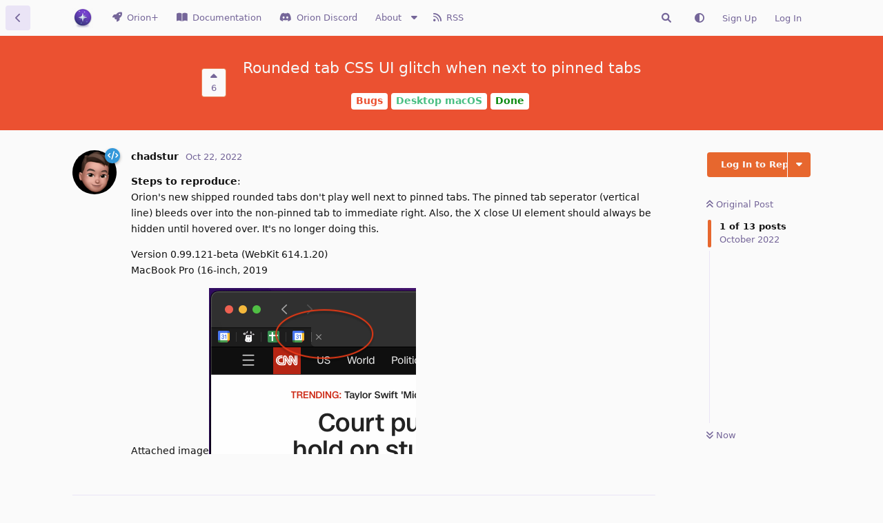

--- FILE ---
content_type: text/html; charset=utf-8
request_url: https://orionfeedback.org/d/3400
body_size: 11176
content:
<!doctype html>
<html  dir="ltr"        lang="en" >
    <head>
        <meta charset="utf-8">
        <title>Rounded tab CSS UI glitch when next to pinned tabs - Orion Public Issue Tracker</title>

        <link rel="canonical" href="https://orionfeedback.org/d/3400-rounded-tab-css-ui-glitch-when-next-to-pinned-tabs">
<link rel="preload" href="https://orionfeedback.org/assets/forum.js?v=00afa982" as="script">
<link rel="preload" href="https://orionfeedback.org/assets/forum-en.js?v=6e40d1b6" as="script">
<link rel="preload" href="https://orionfeedback.org/assets/extensions/blomstra-fontawesome/fontawesome-6-free/fa-brands-400.woff2" as="font" type="font/woff2" crossorigin="">
<link rel="preload" href="https://orionfeedback.org/assets/extensions/blomstra-fontawesome/fontawesome-6-free/fa-regular-400.woff2" as="font" type="font/woff2" crossorigin="">
<link rel="preload" href="https://orionfeedback.org/assets/extensions/blomstra-fontawesome/fontawesome-6-free/fa-solid-900.woff2" as="font" type="font/woff2" crossorigin="">
<meta name="viewport" content="width=device-width, initial-scale=1, maximum-scale=1, minimum-scale=1">
<meta name="description" content="t play well next to pinned tabs. bleeds over into the non-pinned tab to immediate right. Also, the X close UI element...">
<meta name="theme-color" content="#e7672e">
<meta name="color-scheme" content="light">
<link rel="stylesheet" media="not all and (prefers-color-scheme: dark)" class="nightmode-light" href="https://orionfeedback.org/assets/forum.css?v=c1d6c877" />
<link rel="stylesheet" media="(prefers-color-scheme: dark)" class="nightmode-dark" href="https://orionfeedback.org/assets/forum-dark.css?v=4996a357" />
<link rel="shortcut icon" href="https://orionfeedback.org/assets/favicon-1crclhib.png">
<link rel="apple-touch-icon" sizes="180x180" href="/apple-touch.png">

        <script>
            /* fof/nightmode workaround for browsers without (prefers-color-scheme) CSS media query support */
            if (!window.matchMedia('not all and (prefers-color-scheme), (prefers-color-scheme)').matches) {
                document.querySelector('link.nightmode-light').removeAttribute('media');
            }
        </script>
        
<script src="https://challenges.cloudflare.com/turnstile/v0/api.js?render=explicit"></script>
<link rel="alternate" type="application/atom+xml" title="Forum activity" href="https://orionfeedback.org/atom" />
<link rel="alternate" type="application/atom+xml" title="Forum's new discussions" href="https://orionfeedback.org/atom/discussions" />
<link rel="alternate" type="application/atom+xml" title="This discussion" href="https://orionfeedback.org/atom/d/3400" />
    </head>

    <body>
        <div id="app" class="App">

    <div id="app-navigation" class="App-navigation"></div>

    <div id="drawer" class="App-drawer">

        <header id="header" class="App-header">
            <div id="header-navigation" class="Header-navigation"></div>
            <div class="container">
                <div class="Header-title">
                    <a href="https://orionfeedback.org" id="home-link">
                                                    <img src="https://orionfeedback.org/assets/logo-hdqkdfsk.png" alt="Orion Public Issue Tracker" class="Header-logo">
                                            </a>
                </div>
                <div id="header-primary" class="Header-primary"></div>
                <div id="header-secondary" class="Header-secondary"></div>
            </div>
        </header>

    </div>

    <main class="App-content">
        <div id="content"></div>

        <div id="flarum-loading" style="display: none">
    Loading...
</div>

<noscript>
    <div class="Alert">
        <div class="container">
            This site is best viewed in a modern browser with JavaScript enabled.
        </div>
    </div>
</noscript>

<div id="flarum-loading-error" style="display: none">
    <div class="Alert">
        <div class="container">
            Something went wrong while trying to load the full version of this site. Try hard-refreshing this page to fix the error.
        </div>
    </div>
</div>

<noscript id="flarum-content">
    <div class="container">
    <h1>Rounded tab CSS UI glitch when next to pinned tabs</h1>

    <div>
                    <article>
                                <div class="PostUser"><h3 class="PostUser-name">chadstur</h3></div>
                <div class="Post-body">
                    <p><strong>Steps to reproduce</strong>: <br>
Orion's new shipped rounded tabs don't play well next to pinned tabs. The pinned tab seperator (vertical line) bleeds over into the non-pinned tab to immediate right. Also, the X close UI element should always be hidden until hovered over. It's no longer doing this.</p>

<p>Version 0.99.121-beta (WebKit 614.1.20)<br>
MacBook Pro (16-inch, 2019</p>

<p>Attached image<img class="FoFUpload--Upl-Image-Preview" src="https://orionfeedback.org/assets/files/2022-10-22/1666470033-346548-screen-shot-2022-10-21-at-100151-pm.png" title="screen-shot-2022-10-21-at-100151-pm.png" alt="" data-id="" loading="lazy"></p>


                </div>
            </article>

            <hr>
                    <article>
                                <div class="PostUser"><h3 class="PostUser-name">eirk</h3></div>
                <div class="Post-body">
                    <blockquote class="uncited"><div><p>Also, the X close UI element should always be hidden until hovered over. It's no longer doing this.</p></div></blockquote>

<p>i don't think this was a feature in previous versions either. its something I remember discussing with vlad, and he said that it was unnecessary animation and an important UI features that shouldn't be only visible on hover</p>
                </div>
            </article>

            <hr>
                    <article>
                                <div class="PostUser"><h3 class="PostUser-name">chadstur</h3></div>
                <div class="Post-body">
                    <p>That's a fair viewpoint, but the hidden until hover ethos is part of macOS in general (Finder). Given that Orion is macOS only, devs need to think hard about honoring that design language. Or not, as we've seen with the new rounded tabs 🙂</p>
                </div>
            </article>

            <hr>
                    <article>
                                <div class="PostUser"><h3 class="PostUser-name">Vlad</h3></div>
                <div class="Post-body">
                    <p><a href="https://orionfeedback.org/d/3400-rounded-tab-css-ui-glitch-when-next-to-pinned-tabs/3" class="PostMention" data-id="17433">chadstur</a> It is one thing we have chosen to deviate from Apple because we think it is better UX to have the X to close visible on currently visible tab (only). Otherwise it is not easilly discoverable to new users as there is not visual indication or any other clue that hovering a tab will close it (and Orion's stated goal is to be grandma friendly, and Apple failed grandmas here I am afraid).</p>
                </div>
            </article>

            <hr>
                    <article>
                                <div class="PostUser"><h3 class="PostUser-name">vladstudio</h3></div>
                <div class="Post-body">
                    <p><img class="FoFUpload--Upl-Image-Preview" src="https://orionfeedback.org/assets/files/2022-11-01/1667290759-256055-image.png" title="image.png" alt="" data-id="" loading="lazy"></p>

<p>If the selected tab is right after the pinned tabs, there is an unneeded grey separating line.</p>
                </div>
            </article>

            <hr>
                    <article>
                                <div class="PostUser"><h3 class="PostUser-name">Vlad</h3></div>
                <div class="Post-body">
                    <p><a href="https://orionfeedback.org/d/3400-rounded-tab-css-ui-glitch-when-next-to-pinned-tabs/6" class="PostMention" data-id="18265">vladstudio</a> Fixed in the last release</p>
                </div>
            </article>

            <hr>
                    <article>
                                <div class="PostUser"><h3 class="PostUser-name">hector</h3></div>
                <div class="Post-body">
                    <p><a href="https://orionfeedback.org/d/3400-rounded-tab-css-ui-glitch-when-next-to-pinned-tabs/9" class="PostMention" data-id="18311">Vlad</a> Hi, I am using version 0.99.123.1-beta, but the issue is still present. As  <a href="https://orionfeedback.org/d/3400-rounded-tab-css-ui-glitch-when-next-to-pinned-tabs/6" class="PostMention" data-id="18265">vladstudio</a> explained, it happens when you use a normal tab right after a pinned tab. Then, when using other normal tabs going further right, it disappears. Even when going back to the tab with the visual glitch, it does not have it anymore. But then,  going back to a pinned tab, and then back to a normal tab right after a pinned tab, it appears again.</p>
                </div>
            </article>

            <hr>
                    <article>
                                <div class="PostUser"><h3 class="PostUser-name">Vlad</h3></div>
                <div class="Post-body">
                    <p><a href="https://orionfeedback.org/d/3400-rounded-tab-css-ui-glitch-when-next-to-pinned-tabs/10" class="PostMention" data-id="22912">hector</a> Can you please open a new post and share a video of it?</p>
                </div>
            </article>

            <hr>
                    <article>
                                <div class="PostUser"><h3 class="PostUser-name">Itai</h3></div>
                <div class="Post-body">
                    <p><a href="https://orionfeedback.org/d/3400-rounded-tab-css-ui-glitch-when-next-to-pinned-tabs/10" class="PostMention" data-id="22912">hector</a> I'm also having this issue.</p>
                </div>
            </article>

            <hr>
                    <article>
                                <div class="PostUser"><h3 class="PostUser-name">hector</h3></div>
                <div class="Post-body">
                    <p><a href="https://orionfeedback.org/d/3400-rounded-tab-css-ui-glitch-when-next-to-pinned-tabs/11" class="PostMention" data-id="22957">Vlad</a> Thanks! On it.</p>
                </div>
            </article>

            <hr>
                    <article>
                                <div class="PostUser"><h3 class="PostUser-name">hector</h3></div>
                <div class="Post-body">
                    <p><a href="https://orionfeedback.org/d/3400-rounded-tab-css-ui-glitch-when-next-to-pinned-tabs/13" class="PostMention" data-id="23539">Itai</a> Hi, thanks for your input. Since this discussion is closed, I created a new one, as suggested by  <a href="https://orionfeedback.org/d/3400-rounded-tab-css-ui-glitch-when-next-to-pinned-tabs/11" class="PostMention" data-id="22957">Vlad</a> --&gt; [<a href="https://orionfeedback.org/d/4373-rounded-tab-ui-glitch-when-next-to-pinned-tabs" rel="ugc nofollow">https://orionfeedback.org/d/4373-rounded-tab-ui-glitch-when-next-to-pinned-tabs</a>](https://)</p>
                </div>
            </article>

            <hr>
            </div>

    
    </div>

</noscript>


        <div class="App-composer">
            <div class="container">
                <div id="composer"></div>
            </div>
        </div>
    </main>

</div>




        <div id="modal"></div>
        <div id="alerts"></div>

        <script>
            document.getElementById('flarum-loading').style.display = 'block';
            var flarum = {extensions: {}};
        </script>

        <script src="https://orionfeedback.org/assets/forum.js?v=00afa982"></script>
<script src="https://orionfeedback.org/assets/forum-en.js?v=6e40d1b6"></script>

        <script id="flarum-json-payload" type="application/json">{"fof-nightmode.assets.day":"https:\/\/orionfeedback.org\/assets\/forum.css?v=c1d6c877","fof-nightmode.assets.night":"https:\/\/orionfeedback.org\/assets\/forum-dark.css?v=4996a357","resources":[{"type":"forums","id":"1","attributes":{"title":"Orion Public Issue Tracker","description":"Report bugs and submit feature suggestions for the Orion browser.","showLanguageSelector":true,"baseUrl":"https:\/\/orionfeedback.org","basePath":"","baseOrigin":"https:\/\/orionfeedback.org","debug":false,"apiUrl":"https:\/\/orionfeedback.org\/api","welcomeTitle":"Welcome to the Orion Public Issue Tracker!","welcomeMessage":"Thank you for choosing to browse with Orion. Consider becoming Orion supporter. This makes Orion possible! \ud83d\ude4f ","themePrimaryColor":"#e7672e","themeSecondaryColor":"#672ee7","logoUrl":"https:\/\/orionfeedback.org\/assets\/logo-hdqkdfsk.png","faviconUrl":"https:\/\/orionfeedback.org\/assets\/favicon-1crclhib.png","headerHtml":"","footerHtml":"","allowSignUp":true,"defaultRoute":"\/all","canViewForum":true,"canStartDiscussion":false,"canSearchUsers":false,"canCreateAccessToken":false,"canModerateAccessTokens":false,"assetsBaseUrl":"https:\/\/orionfeedback.org\/assets","canViewFlags":false,"guidelinesUrl":"","canBypassTagCounts":false,"minPrimaryTags":"1","maxPrimaryTags":"1","minSecondaryTags":"0","maxSecondaryTags":"3","fof-merge-discussions.search_limit":5,"canViewRankingPage":true,"fof-gamification-op-votes-only":true,"fof-gamification.topimage1Url":null,"fof-gamification.topimage2Url":null,"fof-gamification.topimage3Url":null,"masquerade.force-profile-completion":false,"masquerade.profile-completed":false,"canViewMasquerade":false,"allowUsernameMentionFormat":true,"blomstraUserFilter.minSearchLength":2,"blomstraUserFilter.resultCount":5,"canUseBlomstraUserFilter":false,"sortOrderToggleExtendedMap":{"latest":"-lastPostedAt","top":"-commentCount","newest":"-createdAt","oldest":"createdAt","votes":"-votes","hot":"-hotness","-latest":"lastPostedAt","-top":"commentCount","-votes":"votes","-hot":"hotness"},"blomstra-secondary-tag-toggler.only_one_secondary_tag":true,"fof-oauth":[{"name":"discord","icon":"fab fa-discord","priority":0},null,{"name":"github","icon":"fab fa-github","priority":0},null,null,{"name":"google","icon":"fab fa-google","priority":0},null,{"name":"apple","icon":"fab fa-apple","priority":100}],"fof-oauth.only_icons":true,"fof-oauth.popupWidth":580,"fof-oauth.popupHeight":400,"fof-oauth.fullscreenPopup":true,"afrux-forum-widgets-core.config":{"instances":[{"id":"afrux-forum-stats-widget:forumStats","extension":"afrux-forum-stats-widget","key":"forumStats","placement":"start_bottom","position":0}]},"afrux-forum-widgets-core.preferDataWithInitialLoad":false,"sycho-profile-cover.max_size":null,"canRequestUsername":false,"canRequestNickname":false,"passwordlessSignUp":false,"fof-upload.canUpload":false,"fof-upload.canDownload":false,"fof-upload.composerButtonVisiblity":"upload-btn","synopsis.excerpt_length":200,"synopsis.rich_excerpts":false,"synopsis.excerpt_type":"first","synopsis.disable_when_searching":true,"fofNightMode_autoUnsupportedFallback":1,"fofNightMode.showThemeToggleOnHeaderAlways":false,"fof-nightmode.default_theme":0,"fofNightMode.showThemeToggleInSolid":true,"canSaveDrafts":false,"canScheduleDrafts":false,"drafts.enableScheduledDrafts":true,"fof-best-answer.show_max_lines":0,"solutionSearchEnabled":false,"canSelectBestAnswerOwnPost":true,"useAlternativeBestAnswerUi":false,"showBestAnswerFilterUi":true,"bestAnswerDiscussionSidebarJumpButton":false,"sessionLifetimeMins":120,"blomstra-turnstile.site_key":"0x4AAAAAAAA9JOA5pETGSYS0","turnstile_dark_mode":false,"blomstra-turnstile.signup":true,"blomstra-turnstile.signin":false,"blomstra-turnstile.forgot":true,"blomstra-syndication.plugin.forum-format":"atom","blomstra-syndication.plugin.forum-icons":true,"websocket.key":"5189884e2e5b2e9a8a48e6ef84237e1a","websocket.host":"orionfeedback.org","websocket.port":443,"websocket.secure":true,"blomstra-realtime.release-discussion-updates-interval":5,"withoutStatusCount":209,"canSeeRoadmap":true,"canBulkChangeSecondaryTags":false,"statusCounts":{"2":{"none":181,"9":3537,"11":1196,"21":1297,"22":314,"23":984,"31":19,"34":148,"36":0},"3":{"none":8,"9":1151,"11":598,"21":803,"22":216,"23":250,"31":0,"34":74,"36":25},"4":{"none":116,"9":2666,"11":881,"21":1008,"22":241,"23":773,"31":3,"34":111,"36":0},"5":{"none":49,"9":859,"11":321,"21":273,"22":75,"23":214,"31":16,"34":39,"36":0},"6":{"none":30,"9":278,"11":188,"21":466,"22":33,"23":73,"31":1,"34":12,"36":0},"18":{"none":5,"9":885,"11":455,"21":663,"22":181,"23":182,"31":0,"34":51,"36":22},"19":{"none":4,"9":287,"11":207,"21":209,"22":43,"23":90,"31":0,"34":43,"36":11},"24":{"none":0,"9":0,"11":0,"21":0,"22":0,"23":0,"31":0,"34":0,"36":0},"28":{"none":0,"9":82,"11":10,"21":15,"22":15,"23":11,"31":0,"34":4,"36":0},"29":{"none":0,"9":52,"11":12,"21":23,"22":22,"23":6,"31":0,"34":3,"36":0},"30":{"none":0,"9":11,"11":0,"21":0,"22":0,"23":0,"31":0,"34":0,"36":0},"32":{"none":0,"9":1,"11":0,"21":0,"22":0,"23":0,"31":0,"34":0,"36":0},"33":{"none":0,"9":33,"11":0,"21":0,"22":0,"23":0,"31":0,"34":0,"36":0},"35":{"none":38,"9":0,"11":1,"21":4,"22":1,"23":0,"31":0,"34":0,"36":1},"37":{"none":2,"9":0,"11":0,"21":0,"22":0,"23":0,"31":0,"34":0,"36":0}},"blomstra-orion.customCssFeature":true,"blomstra-orion.customOrionPostingForms":true,"blomstra-orion.customKagiPostingForms":false,"blomstra-orion.searchAsYouTypeResultCount":3,"blomstra-orion.sortMapOrder":["-createdAt","-lastPostedAt","-votes","-commentCount"],"blomstra-orion.roadmapSortMapOrder":["-votes","-createdAt","-lastPostedAt","-commentCount"],"blomstra-orion.sponsored-link":"","blomstraLinearDefaultTeamId":"4910fce0-71d2-42c7-8803-0d2ad23dd86b","blomstraLinearLastTeamId":"b09a29c8-9286-431f-b670-a705aa1dd86a","blomstraLinearLastPriority":"3","askvortsov-discussion-templates.no_tag_template":"","appendTemplateOnTagChange":false,"categories.keepTagsNav":true,"categories.fullPageDesktop":false,"categories.compactMobile":false,"categories.parentRemoveIcon":false,"categories.parentRemoveDescription":false,"categories.parentRemoveStats":false,"categories.parentRemoveLastDiscussion":false,"categories.childBareIcon":false,"afrux-forum-stats-widget.stats":{"discussionCount":{"label":"Discussions","icon":"far fa-comments","value":10866,"prettyValue":"10.87K"},"userCount":{"label":"Users","icon":"fas fa-users","value":11913,"prettyValue":"11.91K"},"commentPostCount":{"label":"Posts","icon":"far fa-comment-dots","value":69788,"prettyValue":"69.79K"}}},"relationships":{"groups":{"data":[{"type":"groups","id":"1"},{"type":"groups","id":"2"},{"type":"groups","id":"3"},{"type":"groups","id":"4"},{"type":"groups","id":"5"},{"type":"groups","id":"6"},{"type":"groups","id":"7"},{"type":"groups","id":"8"},{"type":"groups","id":"10"}]},"tags":{"data":[{"type":"tags","id":"2"},{"type":"tags","id":"3"},{"type":"tags","id":"4"},{"type":"tags","id":"5"},{"type":"tags","id":"6"},{"type":"tags","id":"9"},{"type":"tags","id":"11"},{"type":"tags","id":"18"},{"type":"tags","id":"19"},{"type":"tags","id":"21"},{"type":"tags","id":"22"},{"type":"tags","id":"23"},{"type":"tags","id":"28"},{"type":"tags","id":"29"},{"type":"tags","id":"31"},{"type":"tags","id":"32"},{"type":"tags","id":"33"},{"type":"tags","id":"34"},{"type":"tags","id":"35"},{"type":"tags","id":"36"},{"type":"tags","id":"37"}]},"ranks":{"data":[]},"masqueradeFields":{"data":[{"type":"masquerade-field","id":"1"},{"type":"masquerade-field","id":"2"},{"type":"masquerade-field","id":"3"},{"type":"masquerade-field","id":"4"},{"type":"masquerade-field","id":"5"},{"type":"masquerade-field","id":"6"}]},"links":{"data":[{"type":"links","id":"1"},{"type":"links","id":"2"},{"type":"links","id":"3"},{"type":"links","id":"5"},{"type":"links","id":"6"},{"type":"links","id":"7"},{"type":"links","id":"8"},{"type":"links","id":"9"},{"type":"links","id":"10"},{"type":"links","id":"11"}]}}},{"type":"groups","id":"1","attributes":{"nameSingular":"Admin","namePlural":"Admins","color":"#FD6720","icon":"fas fa-hat-wizard","isHidden":0}},{"type":"groups","id":"2","attributes":{"nameSingular":"Guest","namePlural":"Guests","color":null,"icon":null,"isHidden":0}},{"type":"groups","id":"3","attributes":{"nameSingular":"Member","namePlural":"Members","color":null,"icon":null,"isHidden":0}},{"type":"groups","id":"4","attributes":{"nameSingular":"Staff","namePlural":"Staff","color":"#FD6720","icon":"fas fa-bolt","isHidden":0}},{"type":"groups","id":"5","attributes":{"nameSingular":"Contributor","namePlural":"Contributors","color":"#3498DA","icon":"fas fa-code","isHidden":0}},{"type":"groups","id":"6","attributes":{"nameSingular":"Distinguished Member","namePlural":"Distinguished Members","color":"#8CC36A","icon":"fas fa-user-ninja","isHidden":0}},{"type":"groups","id":"7","attributes":{"nameSingular":"Orion+","namePlural":"Orion+","color":"#672ee7","icon":"fas fa-rocket","isHidden":0}},{"type":"groups","id":"8","attributes":{"nameSingular":"Distinguished Ninja","namePlural":"Distinguished Ninjas","color":"","icon":"fas fa-user-ninja","isHidden":0}},{"type":"groups","id":"10","attributes":{"nameSingular":"Specialist","namePlural":"Specialists","color":"#ffcc00","icon":"fas fa-user-tag","isHidden":0}},{"type":"tags","id":"2","attributes":{"name":"Bugs","description":"Bug reports","slug":"bugs","color":"#EB5131","backgroundUrl":null,"backgroundMode":null,"icon":"fas fa-bug","discussionCount":7669,"position":0,"defaultSort":null,"isChild":false,"isHidden":false,"lastPostedAt":"2026-01-18T11:59:53+00:00","canStartDiscussion":false,"canAddToDiscussion":false,"richExcerpts":null,"excerptLength":null,"isQnA":true,"reminders":false,"linearLabelId":null,"template":"**Steps to reproduce**: \n\u003CInclude steps to reproduce the bug; Did you try using Compatibility mode (https:\/\/help.kagi.com\/orion\/support-and-community\/troubleshooting-webpage-issues.html)? Did you try using a clean Orion Profile? If applicable, does Safari behave in the same way?\u003E\n\n**Expected behavior**: \n\u003CWhat you expected to happen?\u003E\n\n**Orion, OS version; hardware type**: \n\n\n**Image\/Video**: \n\u003CCopy\/paste or drag and drop to upload images or videos (up to 20MB)\u003E\n","postCount":31597},"relationships":{"children":{"data":[{"type":"tags","id":"4"},{"type":"tags","id":"5"},{"type":"tags","id":"6"},{"type":"tags","id":"28"},{"type":"tags","id":"35"}]}}},{"type":"tags","id":"4","attributes":{"name":"Desktop macOS","description":"Orion Desktop Bug Reports","slug":"desktop-macos","color":"#49BF83","backgroundUrl":null,"backgroundMode":null,"icon":"fas fa-desktop","discussionCount":5795,"position":0,"defaultSort":null,"isChild":true,"isHidden":false,"lastPostedAt":"2026-01-18T11:59:53+00:00","canStartDiscussion":false,"canAddToDiscussion":false,"richExcerpts":null,"excerptLength":null,"isQnA":true,"reminders":false,"linearLabelId":null,"template":"","postCount":25509},"relationships":{"parent":{"data":{"type":"tags","id":"2"}},"children":{"data":[]}}},{"type":"tags","id":"5","attributes":{"name":"Mobile","description":"Orion Mobile Bug Reports","slug":"mobile","color":"#667D99","backgroundUrl":null,"backgroundMode":null,"icon":"fas fa-mobile-alt","discussionCount":1844,"position":2,"defaultSort":null,"isChild":true,"isHidden":false,"lastPostedAt":"2026-01-17T17:49:50+00:00","canStartDiscussion":false,"canAddToDiscussion":false,"richExcerpts":null,"excerptLength":null,"isQnA":true,"reminders":false,"linearLabelId":null,"template":"","postCount":6255},"relationships":{"parent":{"data":{"type":"tags","id":"2"}},"children":{"data":[]}}},{"type":"tags","id":"6","attributes":{"name":"Extensions","description":"Bug Reports for Extensions","slug":"extensions","color":"#226181","backgroundUrl":null,"backgroundMode":null,"icon":"fas fa-plug","discussionCount":1079,"position":3,"defaultSort":null,"isChild":true,"isHidden":false,"lastPostedAt":"2026-01-18T11:48:59+00:00","canStartDiscussion":false,"canAddToDiscussion":false,"richExcerpts":null,"excerptLength":null,"isQnA":true,"reminders":false,"linearLabelId":null,"template":"","postCount":4259},"relationships":{"parent":{"data":{"type":"tags","id":"2"}},"children":{"data":[]}}},{"type":"tags","id":"28","attributes":{"name":"orionfeedback.org","description":"Issues pertaining to this website","slug":"orionfeedback-org","color":"#43227f","backgroundUrl":null,"backgroundMode":null,"icon":"fas fa-bolt","discussionCount":137,"position":4,"defaultSort":null,"isChild":true,"isHidden":false,"lastPostedAt":"2026-01-12T23:24:21+00:00","canStartDiscussion":false,"canAddToDiscussion":false,"richExcerpts":null,"excerptLength":null,"isQnA":true,"reminders":false,"linearLabelId":null,"template":"","postCount":490},"relationships":{"parent":{"data":{"type":"tags","id":"2"}},"children":{"data":[]}}},{"type":"tags","id":"35","attributes":{"name":"Desktop Linux","description":"","slug":"desktop-linux","color":"#6272ef","backgroundUrl":null,"backgroundMode":null,"icon":"fab fa-linux","discussionCount":45,"position":1,"defaultSort":null,"isChild":true,"isHidden":false,"lastPostedAt":"2026-01-17T10:47:54+00:00","canStartDiscussion":false,"canAddToDiscussion":false,"richExcerpts":false,"excerptLength":null,"isQnA":true,"reminders":false,"linearLabelId":null,"template":"","postCount":43},"relationships":{"parent":{"data":{"type":"tags","id":"2"}},"children":{"data":[]}}},{"type":"tags","id":"3","attributes":{"name":"Suggestions","description":"Feature Suggestions","slug":"suggestions","color":"#A243DC","backgroundUrl":null,"backgroundMode":null,"icon":"fas fa-lightbulb","discussionCount":3119,"position":1,"defaultSort":null,"isChild":false,"isHidden":false,"lastPostedAt":"2026-01-18T05:31:16+00:00","canStartDiscussion":false,"canAddToDiscussion":false,"richExcerpts":null,"excerptLength":null,"isQnA":true,"reminders":false,"linearLabelId":null,"template":"**Brief Summary**\n\u003CWhat does your feature entail? What is it for? How will it affect existing workflows or user experience?\u003E\n\n**Details**: \n\u003CWhat are the exact ways that you see a user using your proposed feature? Please go into as much detail as possible, and provide examples of how other browsers\/apps implement this feature, if applicable. If your feature suggestion adds on to an existing feature, how would it work into it to extend its usefulness?\u003E\n\n**Image\/Video**: \n\u003CCopy\/paste or drag and drop to upload images or videos (up to 20MB)\u003E","postCount":17768},"relationships":{"children":{"data":[{"type":"tags","id":"18"},{"type":"tags","id":"19"},{"type":"tags","id":"29"},{"type":"tags","id":"37"}]}}},{"type":"tags","id":"18","attributes":{"name":"Desktop macOS","description":"Orion Desktop Feature Suggestions","slug":"feature-desktop-macos","color":"#49BF83","backgroundUrl":null,"backgroundMode":null,"icon":"fas fa-desktop","discussionCount":2439,"position":0,"defaultSort":null,"isChild":true,"isHidden":false,"lastPostedAt":"2026-01-18T05:31:16+00:00","canStartDiscussion":false,"canAddToDiscussion":false,"richExcerpts":null,"excerptLength":null,"isQnA":true,"reminders":false,"linearLabelId":null,"template":"","postCount":14838},"relationships":{"parent":{"data":{"type":"tags","id":"3"}},"children":{"data":[]}}},{"type":"tags","id":"19","attributes":{"name":"Mobile","description":"Orion Mobile Feature Suggestions","slug":"feature-mobile","color":"#667D99","backgroundUrl":null,"backgroundMode":null,"icon":"fas fa-mobile-alt","discussionCount":894,"position":2,"defaultSort":null,"isChild":true,"isHidden":false,"lastPostedAt":"2026-01-18T05:31:16+00:00","canStartDiscussion":false,"canAddToDiscussion":false,"richExcerpts":null,"excerptLength":null,"isQnA":true,"reminders":false,"linearLabelId":null,"template":"","postCount":4043},"relationships":{"parent":{"data":{"type":"tags","id":"3"}},"children":{"data":[]}}},{"type":"tags","id":"29","attributes":{"name":"orionfeedback.org","description":"Suggestions for this website","slug":"feature-orionfeedback-org","color":"#43227f","backgroundUrl":null,"backgroundMode":null,"icon":"fas fa-bolt","discussionCount":119,"position":3,"defaultSort":null,"isChild":true,"isHidden":false,"lastPostedAt":"2026-01-13T21:04:12+00:00","canStartDiscussion":false,"canAddToDiscussion":false,"richExcerpts":null,"excerptLength":null,"isQnA":true,"reminders":false,"linearLabelId":null,"template":"","postCount":475},"relationships":{"parent":{"data":{"type":"tags","id":"3"}},"children":{"data":[]}}},{"type":"tags","id":"37","attributes":{"name":"Desktop Linux","description":"","slug":"feature-desktop-linux","color":"#6272ef","backgroundUrl":null,"backgroundMode":null,"icon":"fab fa-linux","discussionCount":2,"position":1,"defaultSort":null,"isChild":true,"isHidden":false,"lastPostedAt":"2026-01-18T05:31:16+00:00","canStartDiscussion":false,"canAddToDiscussion":false,"richExcerpts":null,"excerptLength":null,"isQnA":false,"reminders":false,"linearLabelId":null,"template":"","postCount":2},"relationships":{"parent":{"data":{"type":"tags","id":"3"}},"children":{"data":[]}}},{"type":"tags","id":"9","attributes":{"name":"Done","description":"The feature, suggestion, or bug has been implemented.","slug":"done","color":"#0D8B12","backgroundUrl":null,"backgroundMode":null,"icon":"fas fa-check-circle","discussionCount":4729,"position":null,"defaultSort":null,"isChild":false,"isHidden":false,"lastPostedAt":"2026-01-18T08:47:24+00:00","canStartDiscussion":false,"canAddToDiscussion":false,"richExcerpts":null,"excerptLength":null,"isQnA":true,"reminders":false,"linearLabelId":null,"template":"","postCount":3001},"relationships":{"children":{"data":[]}}},{"type":"tags","id":"11","attributes":{"name":"Planned","description":"These items are on our roadmap. When we consider them for release they will move to \u0022Coming Soon\u0022 status.","slug":"planned","color":"#1EA0FF","backgroundUrl":null,"backgroundMode":null,"icon":"fas fa-thumbs-up","discussionCount":1794,"position":null,"defaultSort":null,"isChild":false,"isHidden":false,"lastPostedAt":"2026-01-18T03:02:06+00:00","canStartDiscussion":false,"canAddToDiscussion":false,"richExcerpts":null,"excerptLength":null,"isQnA":true,"reminders":false,"linearLabelId":null,"template":"","postCount":7765},"relationships":{"children":{"data":[]}}},{"type":"tags","id":"21","attributes":{"name":"Under Review","description":"These items are under consideration. Enough upvotes may move them to \u0022Planned\u0022 status.","slug":"under-review","color":"#5d7e7e","backgroundUrl":null,"backgroundMode":null,"icon":"fas fa-binoculars","discussionCount":2101,"position":null,"defaultSort":null,"isChild":false,"isHidden":false,"lastPostedAt":"2026-01-18T11:34:25+00:00","canStartDiscussion":false,"canAddToDiscussion":false,"richExcerpts":null,"excerptLength":null,"isQnA":true,"reminders":false,"linearLabelId":null,"template":"","postCount":6347},"relationships":{"children":{"data":[]}}},{"type":"tags","id":"22","attributes":{"name":"Nofix","description":"These are the items that we dismissed. Sorry! Feel free to reopen them with new ideas.","slug":"nofix","color":"#969696","backgroundUrl":null,"backgroundMode":null,"icon":"fas fa-leaf","discussionCount":530,"position":null,"defaultSort":null,"isChild":false,"isHidden":false,"lastPostedAt":"2026-01-15T11:12:13+00:00","canStartDiscussion":false,"canAddToDiscussion":false,"richExcerpts":null,"excerptLength":null,"isQnA":true,"reminders":false,"linearLabelId":null,"template":"","postCount":702},"relationships":{"children":{"data":[]}}},{"type":"tags","id":"23","attributes":{"name":"Clarification","description":"We are not sure what you meant or were not able to reproduce, please clarify","slug":"clarification","color":"#787878","backgroundUrl":null,"backgroundMode":null,"icon":"fas fa-question","discussionCount":1231,"position":null,"defaultSort":null,"isChild":false,"isHidden":false,"lastPostedAt":"2026-01-18T11:42:10+00:00","canStartDiscussion":false,"canAddToDiscussion":false,"richExcerpts":null,"excerptLength":null,"isQnA":true,"reminders":false,"linearLabelId":null,"template":"","postCount":6878},"relationships":{"children":{"data":[]}}},{"type":"tags","id":"31","attributes":{"name":"Next Release","description":"","slug":"next-release","color":"#F8640A","backgroundUrl":null,"backgroundMode":null,"icon":"fas fa-bolt","discussionCount":19,"position":null,"defaultSort":null,"isChild":false,"isHidden":false,"lastPostedAt":"2026-01-16T14:56:22+00:00","canStartDiscussion":false,"canAddToDiscussion":false,"richExcerpts":false,"excerptLength":null,"isQnA":true,"reminders":false,"linearLabelId":null,"template":"","postCount":829},"relationships":{"children":{"data":[]}}},{"type":"tags","id":"32","attributes":{"name":"Help","description":"Ask a question","slug":"help","color":"#0056d6","backgroundUrl":null,"backgroundMode":null,"icon":"fas fa-question","discussionCount":1,"position":2,"defaultSort":null,"isChild":false,"isHidden":false,"lastPostedAt":"2025-09-30T13:30:45+00:00","canStartDiscussion":false,"canAddToDiscussion":false,"richExcerpts":false,"excerptLength":null,"isQnA":true,"reminders":false,"linearLabelId":null,"template":"","postCount":9},"relationships":{"children":{"data":[]}}},{"type":"tags","id":"33","attributes":{"name":"Release Notes","description":"","slug":"release-notes","color":"#77bb41","backgroundUrl":null,"backgroundMode":null,"icon":"fas fa-star","discussionCount":33,"position":5,"defaultSort":null,"isChild":false,"isHidden":false,"lastPostedAt":"2025-03-03T09:01:58+00:00","canStartDiscussion":false,"canAddToDiscussion":false,"richExcerpts":false,"excerptLength":null,"isQnA":true,"reminders":false,"linearLabelId":null,"template":"","postCount":32},"relationships":{"children":{"data":[]}}},{"type":"tags","id":"34","attributes":{"name":"Closed","description":"The matter is closed.","slug":"closed","color":"#030303","backgroundUrl":null,"backgroundMode":null,"icon":"fas fa-door-closed","discussionCount":222,"position":null,"defaultSort":null,"isChild":false,"isHidden":false,"lastPostedAt":"2026-01-13T08:54:31+00:00","canStartDiscussion":false,"canAddToDiscussion":false,"richExcerpts":false,"excerptLength":null,"isQnA":false,"reminders":false,"linearLabelId":null,"template":"","postCount":147},"relationships":{"children":{"data":[]}}},{"type":"tags","id":"36","attributes":{"name":"Community Input","description":"Feature pending community participation","slug":"community-input","color":"#ba11e8","backgroundUrl":null,"backgroundMode":null,"icon":"fas fa-person-booth","discussionCount":26,"position":null,"defaultSort":null,"isChild":false,"isHidden":false,"lastPostedAt":"2026-01-18T05:15:14+00:00","canStartDiscussion":false,"canAddToDiscussion":false,"richExcerpts":false,"excerptLength":null,"isQnA":false,"reminders":false,"linearLabelId":null,"template":"","postCount":34},"relationships":{"children":{"data":[]}}},{"type":"masquerade-field","id":"1","attributes":{"name":"Main Computer\/OS","description":"","required":false,"validation":"string|min:5","prefix":"","icon":"","sort":3,"on_bio":false,"type":null,"deleted_at":null}},{"type":"masquerade-field","id":"2","attributes":{"name":"Bio","description":"","required":false,"validation":"string|min:5","prefix":"","icon":"","sort":0,"on_bio":false,"type":null,"deleted_at":null}},{"type":"masquerade-field","id":"3","attributes":{"name":"Website","description":"","required":false,"validation":"url","prefix":"","icon":"","sort":1,"on_bio":false,"type":"url","deleted_at":null}},{"type":"masquerade-field","id":"4","attributes":{"name":"Mac #2","description":"","required":false,"validation":"string|min:5","prefix":"","icon":"","sort":4,"on_bio":false,"type":null,"deleted_at":null}},{"type":"masquerade-field","id":"5","attributes":{"name":"Mac #3","description":"","required":false,"validation":"string|min:5","prefix":"","icon":"","sort":5,"on_bio":false,"type":null,"deleted_at":null}},{"type":"masquerade-field","id":"6","attributes":{"name":"Main Browser","description":"","required":false,"validation":"string|min:5","prefix":"","icon":"","sort":2,"on_bio":false,"type":null,"deleted_at":null}},{"type":"links","id":"1","attributes":{"id":1,"title":"RSS","icon":"fas fa-rss","url":"https:\/\/orionfeedback.org\/rss\/discussions","position":4,"isInternal":false,"isNewtab":false,"useRelMe":false,"isChild":false}},{"type":"links","id":"2","attributes":{"id":2,"title":"Documentation","icon":"fas fa-book-open","url":"https:\/\/help.kagi.com\/orion","position":1,"isInternal":false,"isNewtab":false,"useRelMe":false,"isChild":false}},{"type":"links","id":"3","attributes":{"id":3,"title":"Privacy","icon":"fas fa-user-shield","url":"https:\/\/orionfeedback.org\/p\/1-privacy-policy","position":4,"isInternal":false,"isNewtab":false,"useRelMe":false,"isChild":true},"relationships":{"parent":{"data":{"type":"links","id":"9"}}}},{"type":"links","id":"9","attributes":{"id":9,"title":"About","icon":"","url":"","position":3,"isInternal":false,"isNewtab":false,"useRelMe":false,"isChild":false}},{"type":"links","id":"5","attributes":{"id":5,"title":"About OrionFeedback","icon":"fas fa-question-circle","url":"https:\/\/orionfeedback.org\/p\/2-about","position":3,"isInternal":true,"isNewtab":false,"useRelMe":false,"isChild":true},"relationships":{"parent":{"data":{"type":"links","id":"9"}}}},{"type":"links","id":"6","attributes":{"id":6,"title":"Orion+","icon":"fas fa-rocket","url":"https:\/\/browser.kagi.com\/orionplus.html","position":0,"isInternal":false,"isNewtab":false,"useRelMe":false,"isChild":false}},{"type":"links","id":"7","attributes":{"id":7,"title":"Orion Browser","icon":"fas fa-link","url":"https:\/\/browser.kagi.com","position":0,"isInternal":false,"isNewtab":false,"useRelMe":false,"isChild":true},"relationships":{"parent":{"data":{"type":"links","id":"9"}}}},{"type":"links","id":"8","attributes":{"id":8,"title":"Orion Discord","icon":"fa-brands fa-discord","url":"https:\/\/kagi.com\/discord","position":2,"isInternal":false,"isNewtab":false,"useRelMe":false,"isChild":false}},{"type":"links","id":"10","attributes":{"id":10,"title":"Kagi.com","icon":"fas fa-link","url":"https:\/\/kagi.com","position":1,"isInternal":false,"isNewtab":false,"useRelMe":false,"isChild":true},"relationships":{"parent":{"data":{"type":"links","id":"9"}}}},{"type":"links","id":"11","attributes":{"id":11,"title":"Universal Summarizer","icon":"fas fa-link","url":"https:\/\/kagi.com\/summarizer","position":2,"isInternal":false,"isNewtab":false,"useRelMe":false,"isChild":true},"relationships":{"parent":{"data":{"type":"links","id":"9"}}}}],"session":{"userId":0,"csrfToken":"Bg728HSJcOXkxdxaNZ4dhnCePt9M7gkpc1yDAUo8"},"locales":{"en":"English"},"locale":"en","fof-gamification.iconName":"caret","fof-gamification.pointsPlaceholder":null,"fof-gamification.showVotesOnDiscussionPage":"1","fof-gamification.rankAmt":"2","fof-gamification.customRankingImages":"0","fof-gamification.useAlternateLayout":"1","fof-gamification.upVotesOnly":"1","fof-gamification.iconNameAlt":"caret","fof-gamification.altPostVotingUi":"1","davwheat-custom-sidenav-links.link-data":"[]","davwheat-custom-sidenav-links.position":"above-tags-link","davwheat-custom-sidenav-links.top-spacer":"0","davwheat-custom-sidenav-links.bottom-spacer":"0","blomstra-realtime.typing-indicator":true,"blomstra-realtime.release-discussion-updates":true,"macos_versions":["Mojave (10.14)","Catalina (10.15)","Big Sur (11)","Monterey (12)","Ventura (13)","Sonoma (14)","Sequoia (15)","Tahoe (26)"],"ios_versions":["26","18","17","16","15","14","12"],"apiDocument":{"data":{"type":"discussions","id":"3400","attributes":{"title":"Rounded tab CSS UI glitch when next to pinned tabs","slug":"3400-rounded-tab-css-ui-glitch-when-next-to-pinned-tabs","commentCount":11,"participantCount":6,"createdAt":"2022-10-22T20:20:43+00:00","lastPostedAt":"2023-02-13T05:42:46+00:00","lastPostNumber":14,"canReply":false,"canRename":false,"canDelete":false,"canHide":false,"isApproved":true,"votes":6,"seeVotes":true,"canVote":false,"hasBestAnswer":false,"bestAnswerSetAt":null,"canTag":false,"canMerge":false,"subscription":null,"isLocked":false,"canLock":false,"trelloCardId":null,"canAddToTrello":false,"canViewSecondaryTagToggler":false,"canFlagDuplicate":false,"canSplit":false,"canSelectBestAnswer":false,"isSticky":false,"canSticky":false,"canViewWhoTypes":true,"customMeta":{"description":"t play well next to pinned tabs. bleeds over into the non-pinned tab to immediate right. Also, the X close UI element..."},"canMarkUnread":false,"linearIssueId":null,"canAddToLinear":false,"replyTemplate":"","canManageReplyTemplates":false},"relationships":{"user":{"data":{"type":"users","id":"2171"}},"posts":{"data":[{"type":"posts","id":"17408"},{"type":"posts","id":"17425"},{"type":"posts","id":"17433"},{"type":"posts","id":"17504"},{"type":"posts","id":"17505"},{"type":"posts","id":"18265"},{"type":"posts","id":"18310"},{"type":"posts","id":"18311"},{"type":"posts","id":"22912"},{"type":"posts","id":"22957"},{"type":"posts","id":"23055"},{"type":"posts","id":"23539"},{"type":"posts","id":"23620"}]},"tags":{"data":[{"type":"tags","id":"2"},{"type":"tags","id":"4"},{"type":"tags","id":"9"}]},"firstPost":{"data":{"type":"posts","id":"17408"}}}},"included":[{"type":"users","id":"2171","attributes":{"username":"chadstur","displayName":"chadstur","avatarUrl":"https:\/\/orionfeedback.org\/assets\/avatars\/9jFkoVqtP16xjjyF.png","slug":"chadstur","joinTime":"2022-10-22T20:17:08+00:00","discussionCount":2,"commentCount":6,"canEdit":false,"canEditCredentials":false,"canEditGroups":false,"canDelete":false,"lastSeenAt":"2024-05-17T07:41:31+00:00","canSuspend":false,"points":13,"canHaveVotingNotifications":true,"canEditMasqueradeProfile":false,"cover":null,"cover_thumbnail":null,"canSetProfileCover":false,"usernameHistory":null,"fof-upload-uploadCountCurrent":null,"fof-upload-uploadCountAll":null,"bestAnswerCount":0,"canSpamblock":false},"relationships":{"groups":{"data":[{"type":"groups","id":"5"}]},"ranks":{"data":[]},"bioFields":{"data":[]},"masqueradeAnswers":{"data":[]}}},{"type":"users","id":"105","attributes":{"username":"eirk","displayName":"eirk","avatarUrl":"https:\/\/orionfeedback.org\/assets\/avatars\/wxJLUiUacPUE8mTd.png","slug":"eirk","joinTime":"2021-11-21T18:50:08+00:00","discussionCount":299,"commentCount":2216,"canEdit":false,"canEditCredentials":false,"canEditGroups":false,"canDelete":false,"lastSeenAt":"2026-01-04T21:59:19+00:00","canSuspend":false,"points":1764,"canHaveVotingNotifications":true,"canEditMasqueradeProfile":false,"cover":null,"cover_thumbnail":null,"canSetProfileCover":false,"usernameHistory":null,"fof-upload-uploadCountCurrent":null,"fof-upload-uploadCountAll":null,"bestAnswerCount":4,"canSpamblock":false},"relationships":{"groups":{"data":[{"type":"groups","id":"6"}]},"ranks":{"data":[]},"bioFields":{"data":[]},"masqueradeAnswers":{"data":[{"type":"masquerade-answer","id":"19"},{"type":"masquerade-answer","id":"20"},{"type":"masquerade-answer","id":"21"},{"type":"masquerade-answer","id":"22"},{"type":"masquerade-answer","id":"23"},{"type":"masquerade-answer","id":"24"}]}}},{"type":"users","id":"1","attributes":{"username":"Vlad","displayName":"Vlad","avatarUrl":"https:\/\/orionfeedback.org\/assets\/avatars\/0rFX4Ck9qmy4jK75.png","slug":"Vlad","joinTime":"2021-10-06T07:35:45+00:00","discussionCount":48,"commentCount":8388,"canEdit":false,"canEditCredentials":false,"canEditGroups":false,"canDelete":false,"lastSeenAt":"2026-01-17T02:12:30+00:00","canSuspend":false,"points":2748,"canHaveVotingNotifications":true,"canEditMasqueradeProfile":false,"cover":"https:\/\/orionfeedback.org\/assets\/covers\/xkEdWggggpbg9ayS.jpg","cover_thumbnail":"https:\/\/orionfeedback.org\/assets\/covers\/thumbnails\/xkEdWggggpbg9ayS.jpg","canSetProfileCover":false,"usernameHistory":null,"fof-upload-uploadCountCurrent":null,"fof-upload-uploadCountAll":null,"bestAnswerCount":20,"canSpamblock":false},"relationships":{"groups":{"data":[{"type":"groups","id":"1"}]},"ranks":{"data":[]},"bioFields":{"data":[]},"masqueradeAnswers":{"data":[{"type":"masquerade-answer","id":"1"},{"type":"masquerade-answer","id":"2"},{"type":"masquerade-answer","id":"3"},{"type":"masquerade-answer","id":"4"},{"type":"masquerade-answer","id":"5"},{"type":"masquerade-answer","id":"6"}]}}},{"type":"users","id":"1248","attributes":{"username":"vladstudio","displayName":"vladstudio","avatarUrl":"https:\/\/orionfeedback.org\/assets\/avatars\/Nkowg3Ryn7KpxBkm.png","slug":"vladstudio","joinTime":"2022-06-12T18:02:57+00:00","discussionCount":17,"commentCount":70,"canEdit":false,"canEditCredentials":false,"canEditGroups":false,"canDelete":false,"lastSeenAt":"2024-05-12T04:08:15+00:00","canSuspend":false,"points":91,"canHaveVotingNotifications":true,"canEditMasqueradeProfile":false,"cover":"https:\/\/orionfeedback.org\/assets\/covers\/XjdtFGtVXmMAwmgT.jpg","cover_thumbnail":"https:\/\/orionfeedback.org\/assets\/covers\/thumbnails\/XjdtFGtVXmMAwmgT.jpg","canSetProfileCover":false,"usernameHistory":null,"fof-upload-uploadCountCurrent":null,"fof-upload-uploadCountAll":null,"bestAnswerCount":0,"canSpamblock":false},"relationships":{"groups":{"data":[{"type":"groups","id":"5"}]},"ranks":{"data":[]},"bioFields":{"data":[]},"masqueradeAnswers":{"data":[{"type":"masquerade-answer","id":"643"},{"type":"masquerade-answer","id":"644"},{"type":"masquerade-answer","id":"645"},{"type":"masquerade-answer","id":"646"},{"type":"masquerade-answer","id":"647"},{"type":"masquerade-answer","id":"648"}]}}},{"type":"users","id":"2887","attributes":{"username":"hector","displayName":"hector","avatarUrl":null,"slug":"hector","joinTime":"2023-02-04T18:02:01+00:00","discussionCount":1,"commentCount":4,"canEdit":false,"canEditCredentials":false,"canEditGroups":false,"canDelete":false,"lastSeenAt":"2023-02-22T03:10:40+00:00","canSuspend":false,"points":3,"canHaveVotingNotifications":true,"canEditMasqueradeProfile":false,"cover":null,"cover_thumbnail":null,"canSetProfileCover":false,"usernameHistory":null,"fof-upload-uploadCountCurrent":null,"fof-upload-uploadCountAll":null,"bestAnswerCount":0,"canSpamblock":false},"relationships":{"groups":{"data":[]},"ranks":{"data":[]},"bioFields":{"data":[]},"masqueradeAnswers":{"data":[]}}},{"type":"users","id":"305","attributes":{"username":"Itai","displayName":"Itai","avatarUrl":"https:\/\/orionfeedback.org\/assets\/avatars\/y4tJxIHtyw61ioqS.png","slug":"Itai","joinTime":"2022-01-14T15:05:07+00:00","discussionCount":9,"commentCount":24,"canEdit":false,"canEditCredentials":false,"canEditGroups":false,"canDelete":false,"lastSeenAt":"2023-11-10T22:55:05+00:00","canSuspend":false,"points":32,"canHaveVotingNotifications":true,"canEditMasqueradeProfile":false,"cover":null,"cover_thumbnail":null,"canSetProfileCover":false,"usernameHistory":[{"ItaiEpstein":1675625382}],"fof-upload-uploadCountCurrent":null,"fof-upload-uploadCountAll":null,"bestAnswerCount":0,"canSpamblock":false},"relationships":{"groups":{"data":[{"type":"groups","id":"5"}]},"ranks":{"data":[]},"bioFields":{"data":[]},"masqueradeAnswers":{"data":[]}}},{"type":"posts","id":"17408","attributes":{"number":1,"createdAt":"2022-10-22T20:20:43+00:00","contentType":"comment","contentHtml":"\u003Cp\u003E\u003Cstrong\u003ESteps to reproduce\u003C\/strong\u003E: \u003Cbr\u003E\nOrion\u0027s new shipped rounded tabs don\u0027t play well next to pinned tabs. The pinned tab seperator (vertical line) bleeds over into the non-pinned tab to immediate right. Also, the X close UI element should always be hidden until hovered over. It\u0027s no longer doing this.\u003C\/p\u003E\n\n\u003Cp\u003EVersion 0.99.121-beta (WebKit 614.1.20)\u003Cbr\u003E\nMacBook Pro (16-inch, 2019\u003C\/p\u003E\n\n\u003Cp\u003EAttached image\u003Cimg class=\u0022FoFUpload--Upl-Image-Preview\u0022 src=\u0022https:\/\/orionfeedback.org\/assets\/files\/2022-10-22\/1666470033-346548-screen-shot-2022-10-21-at-100151-pm.png\u0022 title=\u0022screen-shot-2022-10-21-at-100151-pm.png\u0022 alt=\u0022\u0022 data-id=\u0022\u0022 loading=\u0022lazy\u0022\u003E\u003C\/p\u003E\n\n","renderFailed":false,"canEdit":false,"canDelete":false,"canHide":false,"mentionedByCount":0,"canFlag":false,"isApproved":true,"canApprove":false,"hasUpvoted":null,"hasDownvoted":null,"canSeeVotes":true,"votes":"6","canVote":false,"seeVoters":false,"canLike":false,"likesCount":0},"relationships":{"discussion":{"data":{"type":"discussions","id":"3400"}},"user":{"data":{"type":"users","id":"2171"}},"mentionedBy":{"data":[]},"likes":{"data":[]}}},{"type":"posts","id":"17425","attributes":{"number":2,"createdAt":"2022-10-23T01:47:30+00:00","contentType":"comment","contentHtml":"\u003Cblockquote class=\u0022uncited\u0022\u003E\u003Cdiv\u003E\u003Cp\u003EAlso, the X close UI element should always be hidden until hovered over. It\u0027s no longer doing this.\u003C\/p\u003E\u003C\/div\u003E\u003C\/blockquote\u003E\n\n\u003Cp\u003Ei don\u0027t think this was a feature in previous versions either. its something I remember discussing with vlad, and he said that it was unnecessary animation and an important UI features that shouldn\u0027t be only visible on hover\u003C\/p\u003E","renderFailed":false,"canEdit":false,"canDelete":false,"canHide":false,"mentionedByCount":0,"canFlag":false,"isApproved":true,"canApprove":false,"votes":null,"canVote":false,"seeVoters":false,"canLike":false,"likesCount":0},"relationships":{"discussion":{"data":{"type":"discussions","id":"3400"}},"user":{"data":{"type":"users","id":"105"}},"mentionedBy":{"data":[]},"likes":{"data":[]}}},{"type":"posts","id":"17433","attributes":{"number":3,"createdAt":"2022-10-23T04:11:36+00:00","contentType":"comment","contentHtml":"\u003Cp\u003EThat\u0027s a fair viewpoint, but the hidden until hover ethos is part of macOS in general (Finder). Given that Orion is macOS only, devs need to think hard about honoring that design language. Or not, as we\u0027ve seen with the new rounded tabs \ud83d\ude42\u003C\/p\u003E","renderFailed":false,"canEdit":false,"canDelete":false,"canHide":false,"mentionedByCount":1,"canFlag":false,"isApproved":true,"canApprove":false,"votes":null,"canVote":false,"seeVoters":false,"canLike":false,"likesCount":0},"relationships":{"discussion":{"data":{"type":"discussions","id":"3400"}},"user":{"data":{"type":"users","id":"2171"}},"mentionedBy":{"data":[{"type":"posts","id":"17504"}]},"likes":{"data":[]}}},{"type":"posts","id":"17504","attributes":{"number":4,"createdAt":"2022-10-23T22:18:53+00:00","contentType":"comment","contentHtml":"\u003Cp\u003E\u003Ca href=\u0022https:\/\/orionfeedback.org\/d\/3400-rounded-tab-css-ui-glitch-when-next-to-pinned-tabs\/3\u0022 class=\u0022PostMention\u0022 data-id=\u002217433\u0022\u003Echadstur\u003C\/a\u003E It is one thing we have chosen to deviate from Apple because we think it is better UX to have the X to close visible on currently visible tab (only). Otherwise it is not easilly discoverable to new users as there is not visual indication or any other clue that hovering a tab will close it (and Orion\u0027s stated goal is to be grandma friendly, and Apple failed grandmas here I am afraid).\u003C\/p\u003E","renderFailed":false,"mentionedByCount":0,"canEdit":false,"canDelete":false,"canHide":false,"canFlag":false,"isApproved":true,"canApprove":false,"votes":null,"canVote":false,"seeVoters":false,"canLike":false,"likesCount":0},"relationships":{"user":{"data":{"type":"users","id":"1"}},"discussion":{"data":{"type":"discussions","id":"3400"}},"mentionedBy":{"data":[]},"likes":{"data":[]}}},{"type":"posts","id":"17505","attributes":{"number":5,"createdAt":"2022-11-02T00:44:55+00:00","contentType":"discussionTagged","content":[[2,4],[2,4,9]],"canEdit":false,"canDelete":false,"canHide":false,"mentionedByCount":0,"canFlag":false,"isApproved":true,"canApprove":false,"votes":null,"canVote":false,"seeVoters":false,"canLike":false,"likesCount":0},"relationships":{"discussion":{"data":{"type":"discussions","id":"3400"}},"user":{"data":{"type":"users","id":"1"}},"mentionedBy":{"data":[]},"likes":{"data":[]}}},{"type":"posts","id":"18265","attributes":{"number":6,"createdAt":"2022-11-01T08:19:46+00:00","contentType":"comment","contentHtml":"\u003Cp\u003E\u003Cimg class=\u0022FoFUpload--Upl-Image-Preview\u0022 src=\u0022https:\/\/orionfeedback.org\/assets\/files\/2022-11-01\/1667290759-256055-image.png\u0022 title=\u0022image.png\u0022 alt=\u0022\u0022 data-id=\u0022\u0022 loading=\u0022lazy\u0022\u003E\u003C\/p\u003E\n\n\u003Cp\u003EIf the selected tab is right after the pinned tabs, there is an unneeded grey separating line.\u003C\/p\u003E","renderFailed":false,"canEdit":false,"canDelete":false,"canHide":false,"mentionedByCount":2,"canFlag":false,"isApproved":true,"canApprove":false,"votes":null,"canVote":false,"seeVoters":false,"canLike":false,"likesCount":0},"relationships":{"discussion":{"data":{"type":"discussions","id":"3400"}},"user":{"data":{"type":"users","id":"1248"}},"mentionedBy":{"data":[{"type":"posts","id":"18311"},{"type":"posts","id":"22912"}]},"likes":{"data":[]}}},{"type":"posts","id":"18311","attributes":{"number":9,"createdAt":"2022-11-02T00:48:06+00:00","contentType":"comment","contentHtml":"\u003Cp\u003E\u003Ca href=\u0022https:\/\/orionfeedback.org\/d\/3400-rounded-tab-css-ui-glitch-when-next-to-pinned-tabs\/6\u0022 class=\u0022PostMention\u0022 data-id=\u002218265\u0022\u003Evladstudio\u003C\/a\u003E Fixed in the last release\u003C\/p\u003E","renderFailed":false,"mentionedByCount":1,"canEdit":false,"canDelete":false,"canHide":false,"canFlag":false,"isApproved":true,"canApprove":false,"votes":null,"canVote":false,"seeVoters":false,"canLike":false,"likesCount":0},"relationships":{"user":{"data":{"type":"users","id":"1"}},"discussion":{"data":{"type":"discussions","id":"3400"}},"mentionedBy":{"data":[{"type":"posts","id":"22912"}]},"likes":{"data":[]}}},{"type":"posts","id":"22912","attributes":{"number":10,"createdAt":"2023-02-04T18:10:51+00:00","contentType":"comment","contentHtml":"\u003Cp\u003E\u003Ca href=\u0022https:\/\/orionfeedback.org\/d\/3400-rounded-tab-css-ui-glitch-when-next-to-pinned-tabs\/9\u0022 class=\u0022PostMention\u0022 data-id=\u002218311\u0022\u003EVlad\u003C\/a\u003E Hi, I am using version 0.99.123.1-beta, but the issue is still present. As  \u003Ca href=\u0022https:\/\/orionfeedback.org\/d\/3400-rounded-tab-css-ui-glitch-when-next-to-pinned-tabs\/6\u0022 class=\u0022PostMention\u0022 data-id=\u002218265\u0022\u003Evladstudio\u003C\/a\u003E explained, it happens when you use a normal tab right after a pinned tab. Then, when using other normal tabs going further right, it disappears. Even when going back to the tab with the visual glitch, it does not have it anymore. But then,  going back to a pinned tab, and then back to a normal tab right after a pinned tab, it appears again.\u003C\/p\u003E","renderFailed":false,"mentionedByCount":2,"canEdit":false,"canDelete":false,"canHide":false,"canFlag":false,"isApproved":true,"canApprove":false,"votes":null,"canVote":false,"seeVoters":false,"canLike":false,"likesCount":0},"relationships":{"user":{"data":{"type":"users","id":"2887"}},"discussion":{"data":{"type":"discussions","id":"3400"}},"mentionedBy":{"data":[{"type":"posts","id":"22957"},{"type":"posts","id":"23539"}]},"likes":{"data":[]}}},{"type":"posts","id":"18310","attributes":{"number":8,"createdAt":"2022-11-02T00:47:55+00:00","contentType":"discussionMerged","content":{"count":2,"titles":["The little grey separating line is not needed between the last pinned tab and an active tab"]},"canEdit":false,"canDelete":false,"canHide":false,"mentionedByCount":0,"canFlag":false,"isApproved":true,"canApprove":false,"votes":null,"canVote":false,"seeVoters":false,"canLike":false,"likesCount":0},"relationships":{"discussion":{"data":{"type":"discussions","id":"3400"}},"user":{"data":{"type":"users","id":"1"}},"mentionedBy":{"data":[]},"likes":{"data":[]}}},{"type":"posts","id":"22957","attributes":{"number":11,"createdAt":"2023-02-04T23:52:38+00:00","contentType":"comment","contentHtml":"\u003Cp\u003E\u003Ca href=\u0022https:\/\/orionfeedback.org\/d\/3400-rounded-tab-css-ui-glitch-when-next-to-pinned-tabs\/10\u0022 class=\u0022PostMention\u0022 data-id=\u002222912\u0022\u003Ehector\u003C\/a\u003E Can you please open a new post and share a video of it?\u003C\/p\u003E","renderFailed":false,"mentionedByCount":2,"canEdit":false,"canDelete":false,"canHide":false,"canFlag":false,"isApproved":true,"canApprove":false,"votes":null,"canVote":false,"seeVoters":false,"canLike":false,"likesCount":0},"relationships":{"user":{"data":{"type":"users","id":"1"}},"discussion":{"data":{"type":"discussions","id":"3400"}},"mentionedBy":{"data":[{"type":"posts","id":"23055"},{"type":"posts","id":"23620"}]},"likes":{"data":[]}}},{"type":"posts","id":"23539","attributes":{"number":13,"createdAt":"2023-02-12T15:33:11+00:00","contentType":"comment","contentHtml":"\u003Cp\u003E\u003Ca href=\u0022https:\/\/orionfeedback.org\/d\/3400-rounded-tab-css-ui-glitch-when-next-to-pinned-tabs\/10\u0022 class=\u0022PostMention\u0022 data-id=\u002222912\u0022\u003Ehector\u003C\/a\u003E I\u0027m also having this issue.\u003C\/p\u003E","renderFailed":false,"mentionedByCount":1,"canEdit":false,"canDelete":false,"canHide":false,"canFlag":false,"isApproved":true,"canApprove":false,"votes":null,"canVote":false,"seeVoters":false,"canLike":false,"likesCount":0},"relationships":{"user":{"data":{"type":"users","id":"305"}},"discussion":{"data":{"type":"discussions","id":"3400"}},"mentionedBy":{"data":[{"type":"posts","id":"23620"}]},"likes":{"data":[]}}},{"type":"posts","id":"23055","attributes":{"number":12,"createdAt":"2023-02-05T18:54:58+00:00","contentType":"comment","contentHtml":"\u003Cp\u003E\u003Ca href=\u0022https:\/\/orionfeedback.org\/d\/3400-rounded-tab-css-ui-glitch-when-next-to-pinned-tabs\/11\u0022 class=\u0022PostMention\u0022 data-id=\u002222957\u0022\u003EVlad\u003C\/a\u003E Thanks! On it.\u003C\/p\u003E","renderFailed":false,"mentionedByCount":0,"canEdit":false,"canDelete":false,"canHide":false,"canFlag":false,"isApproved":true,"canApprove":false,"votes":null,"canVote":false,"seeVoters":false,"canLike":false,"likesCount":0},"relationships":{"user":{"data":{"type":"users","id":"2887"}},"discussion":{"data":{"type":"discussions","id":"3400"}},"mentionedBy":{"data":[]},"likes":{"data":[]}}},{"type":"posts","id":"23620","attributes":{"number":14,"createdAt":"2023-02-13T05:42:46+00:00","contentType":"comment","contentHtml":"\u003Cp\u003E\u003Ca href=\u0022https:\/\/orionfeedback.org\/d\/3400-rounded-tab-css-ui-glitch-when-next-to-pinned-tabs\/13\u0022 class=\u0022PostMention\u0022 data-id=\u002223539\u0022\u003EItai\u003C\/a\u003E Hi, thanks for your input. Since this discussion is closed, I created a new one, as suggested by  \u003Ca href=\u0022https:\/\/orionfeedback.org\/d\/3400-rounded-tab-css-ui-glitch-when-next-to-pinned-tabs\/11\u0022 class=\u0022PostMention\u0022 data-id=\u002222957\u0022\u003EVlad\u003C\/a\u003E --\u0026gt; [\u003Ca href=\u0022https:\/\/orionfeedback.org\/d\/4373-rounded-tab-ui-glitch-when-next-to-pinned-tabs\u0022 rel=\u0022ugc nofollow\u0022\u003Ehttps:\/\/orionfeedback.org\/d\/4373-rounded-tab-ui-glitch-when-next-to-pinned-tabs\u003C\/a\u003E](https:\/\/)\u003C\/p\u003E","renderFailed":false,"mentionedByCount":0,"canEdit":false,"canDelete":false,"canHide":false,"canFlag":false,"isApproved":true,"canApprove":false,"votes":null,"canVote":false,"seeVoters":false,"canLike":false,"likesCount":1},"relationships":{"user":{"data":{"type":"users","id":"2887"}},"discussion":{"data":{"type":"discussions","id":"3400"}},"mentionedBy":{"data":[]},"likes":{"data":[{"type":"users","id":"1"}]}}},{"type":"groups","id":"5","attributes":{"nameSingular":"Contributor","namePlural":"Contributors","color":"#3498DA","icon":"fas fa-code","isHidden":0}},{"type":"groups","id":"6","attributes":{"nameSingular":"Distinguished Member","namePlural":"Distinguished Members","color":"#8CC36A","icon":"fas fa-user-ninja","isHidden":0}},{"type":"groups","id":"1","attributes":{"nameSingular":"Admin","namePlural":"Admins","color":"#FD6720","icon":"fas fa-hat-wizard","isHidden":0}},{"type":"masquerade-answer","id":"19","attributes":{"user_id":105,"content":"","fieldId":5}},{"type":"masquerade-answer","id":"20","attributes":{"user_id":105,"content":"","fieldId":4}},{"type":"masquerade-answer","id":"21","attributes":{"user_id":105,"content":"2021 m1 macbook pro","fieldId":1}},{"type":"masquerade-answer","id":"22","attributes":{"user_id":105,"content":"Orion RC","fieldId":6}},{"type":"masquerade-answer","id":"23","attributes":{"user_id":105,"content":"","fieldId":3}},{"type":"masquerade-answer","id":"24","attributes":{"user_id":105,"content":"Discord tag: eirk_","fieldId":2}},{"type":"masquerade-answer","id":"1","attributes":{"user_id":1,"content":"iMac Pro (2017) \/ Sequoia","fieldId":1}},{"type":"masquerade-answer","id":"2","attributes":{"user_id":1,"content":"https:\/\/vladimir.prelovac.com","fieldId":3}},{"type":"masquerade-answer","id":"3","attributes":{"user_id":1,"content":"CEO of Kagi","fieldId":2}},{"type":"masquerade-answer","id":"4","attributes":{"user_id":1,"content":"iMac G4 (2003) \/ Tiger","fieldId":5}},{"type":"masquerade-answer","id":"5","attributes":{"user_id":1,"content":"Macbook Air (2017) \/ Mojave","fieldId":4}},{"type":"masquerade-answer","id":"6","attributes":{"user_id":1,"content":"Orion","fieldId":6}},{"type":"masquerade-answer","id":"643","attributes":{"user_id":1248,"content":"","fieldId":5}},{"type":"masquerade-answer","id":"644","attributes":{"user_id":1248,"content":"","fieldId":4}},{"type":"masquerade-answer","id":"645","attributes":{"user_id":1248,"content":"Macbook Air M1 \/ MacOS","fieldId":1}},{"type":"masquerade-answer","id":"646","attributes":{"user_id":1248,"content":"Switching all the time","fieldId":6}},{"type":"masquerade-answer","id":"647","attributes":{"user_id":1248,"content":"https:\/\/vlad.studio","fieldId":3}},{"type":"masquerade-answer","id":"648","attributes":{"user_id":1248,"content":"Sometimes, I draw.","fieldId":2}},{"type":"tags","id":"2","attributes":{"name":"Bugs","description":"Bug reports","slug":"bugs","color":"#EB5131","backgroundUrl":null,"backgroundMode":null,"icon":"fas fa-bug","discussionCount":7669,"position":0,"defaultSort":null,"isChild":false,"isHidden":false,"lastPostedAt":"2026-01-18T11:59:53+00:00","canStartDiscussion":false,"canAddToDiscussion":false,"richExcerpts":null,"excerptLength":null,"isQnA":true,"reminders":false,"linearLabelId":null,"template":"**Steps to reproduce**: \n\u003CInclude steps to reproduce the bug; Did you try using Compatibility mode (https:\/\/help.kagi.com\/orion\/support-and-community\/troubleshooting-webpage-issues.html)? Did you try using a clean Orion Profile? If applicable, does Safari behave in the same way?\u003E\n\n**Expected behavior**: \n\u003CWhat you expected to happen?\u003E\n\n**Orion, OS version; hardware type**: \n\n\n**Image\/Video**: \n\u003CCopy\/paste or drag and drop to upload images or videos (up to 20MB)\u003E\n","postCount":31597}},{"type":"tags","id":"4","attributes":{"name":"Desktop macOS","description":"Orion Desktop Bug Reports","slug":"desktop-macos","color":"#49BF83","backgroundUrl":null,"backgroundMode":null,"icon":"fas fa-desktop","discussionCount":5795,"position":0,"defaultSort":null,"isChild":true,"isHidden":false,"lastPostedAt":"2026-01-18T11:59:53+00:00","canStartDiscussion":false,"canAddToDiscussion":false,"richExcerpts":null,"excerptLength":null,"isQnA":true,"reminders":false,"linearLabelId":null,"template":"","postCount":25509},"relationships":{"parent":{"data":{"type":"tags","id":"2"}}}},{"type":"tags","id":"9","attributes":{"name":"Done","description":"The feature, suggestion, or bug has been implemented.","slug":"done","color":"#0D8B12","backgroundUrl":null,"backgroundMode":null,"icon":"fas fa-check-circle","discussionCount":4729,"position":null,"defaultSort":null,"isChild":false,"isHidden":false,"lastPostedAt":"2026-01-18T08:47:24+00:00","canStartDiscussion":false,"canAddToDiscussion":false,"richExcerpts":null,"excerptLength":null,"isQnA":true,"reminders":false,"linearLabelId":null,"template":"","postCount":3001}}]}}</script>

        <script>
            const data = JSON.parse(document.getElementById('flarum-json-payload').textContent);
            document.getElementById('flarum-loading').style.display = 'none';

            try {
                flarum.core.app.load(data);
                flarum.core.app.bootExtensions(flarum.extensions);
                flarum.core.app.boot();
            } catch (e) {
                var error = document.getElementById('flarum-loading-error');
                error.innerHTML += document.getElementById('flarum-content').textContent;
                error.style.display = 'block';
                throw e;
            }
        </script>

        
    </body>
</html>
